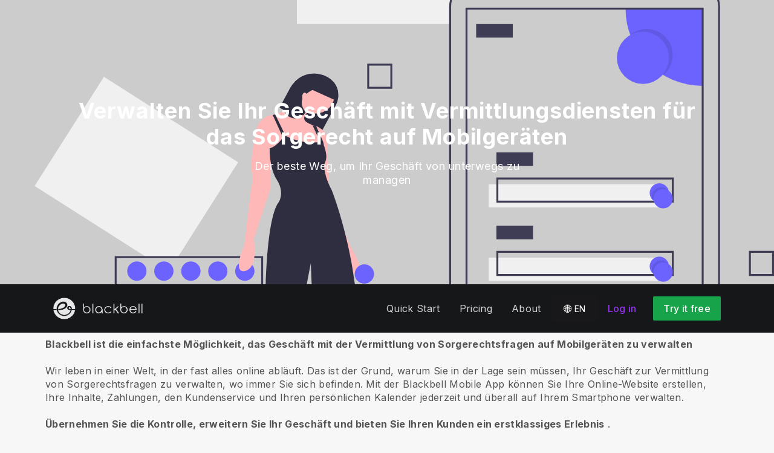

--- FILE ---
content_type: image/svg+xml
request_url: https://d2snvnzirxtkg3.cloudfront.net/blackbell/image/upload/c_crop,h_197,w_803,x_0,y_133/c_scale,w_1500/v1557914205/permanent/e83db7082ff1063ecd0b4603e74a4494e56ae3d01cb716489df7c079_exdbc7.webp
body_size: 2317
content:
<svg id="bc52c4b0-5495-47d6-8fbf-e718e11a33f1" data-name="Layer 1" xmlns="http://www.w3.org/2000/svg" width="803" height="617" viewBox="0 0 803 617"><title>mobile login</title><polygon points="184.898 427 247.069 329.231 107.835 240.694 35.931 353.769 151.095 427 184.898 427" fill="#f0f0f0"/><path d="M471.5,599h-154V568h154Zm-152-2h150V570h-150Z" transform="translate(-198.5 -141.5)" fill="#3f3d56"/><circle cx="254" cy="442" r="10" fill="#6c63ff"/><circle cx="226" cy="442" r="10" fill="#6c63ff"/><circle cx="198" cy="442" r="10" fill="#6c63ff"/><circle cx="170" cy="442" r="10" fill="#6c63ff"/><circle cx="142" cy="442" r="10" fill="#6c63ff"/><path d="M654.5,254.5v-76h38v-37h-186v186h159V309.31439A25.81441,25.81441,0,0,1,691.31445,283.5H692.5v-29Z" transform="translate(-198.5 -141.5)" fill="#f0f0f0"/><rect x="538" y="480" width="124" height="26" fill="#6c63ff"/><rect x="507" y="352" width="182" height="24" fill="#f0f0f0"/><rect y="615" width="778" height="2" fill="#3f3d56"/><path d="M918.68555,758.5H691.31445A26.84532,26.84532,0,0,1,664.5,731.68555V309.31445A26.845,26.845,0,0,1,691.31445,282.5h227.3711A26.845,26.845,0,0,1,945.5,309.31445v422.3711A26.84532,26.84532,0,0,1,918.68555,758.5Zm-227.3711-474A24.84271,24.84271,0,0,0,666.5,309.31445v422.3711A24.84271,24.84271,0,0,0,691.31445,756.5h227.3711A24.84271,24.84271,0,0,0,943.5,731.68555V309.31445A24.84271,24.84271,0,0,0,918.68555,284.5Z" transform="translate(-198.5 -141.5)" fill="#3f3d56"/><path d="M778,302.5a6,6,0,1,1,6-6A6.00657,6.00657,0,0,1,778,302.5Zm0-10a4,4,0,1,0,4,4A4.00427,4.00427,0,0,0,778,292.5Z" transform="translate(-198.5 -141.5)" fill="#3f3d56"/><rect x="594.5" y="154" width="44" height="2" fill="#3f3d56"/><path d="M927.5,311.5v80a80.00357,80.00357,0,0,1-80-80Z" transform="translate(-198.5 -141.5)" fill="#6c63ff"/><path d="M928.5,731.5h-247v-421h247Zm-245-2h243v-417h-243Z" transform="translate(-198.5 -141.5)" fill="#3f3d56"/><circle cx="671" cy="218" r="27" opacity="0.1"/><circle cx="667" cy="221" r="27" fill="#6c63ff"/><rect x="494" y="186" width="38" height="14" fill="#3f3d56"/><rect x="515" y="319" width="38" height="14" fill="#3f3d56"/><path d="M897.5,512.5h-184v-26h184Zm-182-2h180v-22h-180Z" transform="translate(-198.5 -141.5)" fill="#3f3d56"/><rect x="507" y="428" width="182" height="24" fill="#f0f0f0"/><rect x="515" y="395" width="38" height="14" fill="#3f3d56"/><path d="M897.5,588.5h-184v-26h184Zm-182-2h180v-22h-180Z" transform="translate(-198.5 -141.5)" fill="#3f3d56"/><path d="M868.5,641.5h-126v-28h126Zm-124-2h122v-24h-122Z" transform="translate(-198.5 -141.5)" fill="#3f3d56"/><path d="M892.5,502.5a10.00094,10.00094,0,0,1-17.71,6.37l-.01-.01a9.99931,9.99931,0,1,1,17.43-8.73.00979.00979,0,0,0,.01.01A10.22724,10.22724,0,0,1,892.5,502.5Z" transform="translate(-198.5 -141.5)" fill="#6c63ff"/><path d="M892.5,502.5a10.00094,10.00094,0,0,1-17.71,6.37l-.01-.01a10.22763,10.22763,0,0,1-.28-2.36,10.00094,10.00094,0,0,1,17.71-6.37.00979.00979,0,0,0,.01.01A10.22724,10.22724,0,0,1,892.5,502.5Z" transform="translate(-198.5 -141.5)" opacity="0.1"/><circle cx="688" cy="367" r="10" fill="#6c63ff"/><path d="M892.5,578.5a10.00094,10.00094,0,0,1-17.71,6.37l-.01-.01a9.99931,9.99931,0,1,1,17.43-8.73.00979.00979,0,0,0,.01.01A10.22724,10.22724,0,0,1,892.5,578.5Z" transform="translate(-198.5 -141.5)" fill="#6c63ff"/><path d="M892.5,578.5a10.00094,10.00094,0,0,1-17.71,6.37l-.01-.01a10.22763,10.22763,0,0,1-.28-2.36,10.00094,10.00094,0,0,1,17.71-6.37.00979.00979,0,0,0,.01.01A10.22724,10.22724,0,0,1,892.5,578.5Z" transform="translate(-198.5 -141.5)" opacity="0.1"/><circle cx="688" cy="443" r="10" fill="#6c63ff"/><rect x="468" y="48" width="52" height="52" fill="#f0f0f0"/><path d="M869.5,227.5a12,12,0,1,1,12-12A12.01343,12.01343,0,0,1,869.5,227.5Zm0-22a10,10,0,1,0,10,10A10.01146,10.01146,0,0,0,869.5,205.5Z" transform="translate(-198.5 -141.5)" fill="#3f3d56"/><path d="M605.5,394.5h-26v-26h26Zm-24-2h22v-22h-22Z" transform="translate(-198.5 -141.5)" fill="#3f3d56"/><path d="M1001.5,588.5h-26v-26h26Zm-24-2h22v-22h-22Z" transform="translate(-198.5 -141.5)" fill="#3f3d56"/><path d="M488.50263,414.16645l4.4618,2.40312,15.18222,8.18251,24.51011,13.20583,14.2838-26.50149a21.52495,21.52495,0,0,0-8.74393-29.189,28.59037,28.59037,0,0,0-33.38144,4.5292l-.00749.00749a28.62268,28.62268,0,0,0-5.37511,7.07455Z" transform="translate(-198.5 -141.5)" fill="#2f2e41"/><polygon points="356.9 542.937 353.906 575.876 342.676 577.373 335.19 539.942 356.9 542.937" fill="#ffb8b8"/><path d="M538.18164,718.87346s14.22395-7.48629,17.21847-1.49726c0,0-2.24589,17.9671,6.73766,20.213s12.72669,17.96709,0,19.46435-20.96161-2.99451-25.45339-2.99451,0-15.72121,0-15.72121Z" transform="translate(-198.5 -141.5)" fill="#2f2e41"/><polygon points="266.316 542.937 269.311 575.876 280.54 577.373 288.026 539.942 266.316 542.937" fill="#ffb8b8"/><path d="M482.03446,718.87346s-14.224-7.48629-17.21846-1.49726c0,0,2.24588,17.9671-6.73767,20.213s-12.72669,17.96709,0,19.46435S479.04,754.059,483.53172,754.059s0-15.72121,0-15.72121Z" transform="translate(-198.5 -141.5)" fill="#2f2e41"/><circle cx="327.70358" cy="259.20612" r="19.46436" fill="#ffb8b8"/><path d="M464.06737,438.8862,479.78858,463.591l18.71572-1.49726,30.69379,2.24589s2.89719-5.79438,5.26289-11.43158a44.28506,44.28506,0,0,0,2.972-8.78141c.74863-5.2404-9.73218-10.4808-9.73218-10.4808s-.41178-.07489-1.10046-.23957c-.9133-.21709-2.32082-.57646-3.86295-1.10051-3.48114-1.1828-7.666-3.18912-8.51191-6.14621-1.49726-5.24041,9.73218-12.7267,9.73218-12.7267l-13.47532-12.72669s-11.97057,16.627-26.50889,20.41508a23.155,23.155,0,0,1-2.56044.524c-.04487.00749-.08224.015-.12721.02248C465.56462,423.91362,464.06737,438.8862,464.06737,438.8862Z" transform="translate(-198.5 -141.5)" fill="#ffb8b8"/><path d="M472.30229,432.14854l-8.23492,6.73766s-6.73767,32.19105-4.49178,41.1746-.74863,17.21846-.74863,18.71572S452.0893,556.421,452.0893,556.421s-13.47532,29.94516.74863,26.95064,8.98355-32.93967,8.98355-32.93967l17.21847-52.404V453.85878Z" transform="translate(-198.5 -141.5)" fill="#ffb8b8"/><path d="M531.444,438.13757l5.989,4.49177,2.99452,62.88484,22.45887,53.90129s16.46984,26.202,5.989,26.95065S551.657,559.41547,551.657,559.41547l-20.213-51.6554-2.99452-50.15814Z" transform="translate(-198.5 -141.5)" fill="#ffb8b8"/><path d="M494.01253,442.62934s14.97258,10.48081,38.92871,6.73767c0,0,6.73766,13.47532,2.99451,20.96161s4.49178,25.45339,5.989,27.69927,18.71572,48.66089,24.70475,98.819,22.45888,84.59508,8.23492,89.08685-43.42048,9.73218-46.415,5.24041-7.48629-116.03751-7.48629-116.03751l-8.23492,42.67186s11.22944,72.617,2.99452,74.11427-59.89032-2.99451-58.39307-11.97806,16.46984-56.14718,16.46984-56.14718-.74863-94.32726,14.224-112.29435c0,0,5.989-9.73218-2.24589-22.45888s-7.48629-32.93967-7.48629-32.93967S484.28035,456.10467,494.01253,442.62934Z" transform="translate(-198.5 -141.5)" fill="#2f2e41"/><polygon points="282.913 280.145 295.513 307.867 298.507 306.37 285.473 279.621 282.913 280.145" fill="#2f2e41"/><path d="M522.73742,432.30572l9.45519,20.80443,2.26837-.20214-.77111-3.541-7.0895-15.96078C525.68707,433.18914,524.27955,432.82977,522.73742,432.30572Z" transform="translate(-198.5 -141.5)" fill="#2f2e41"/><path d="M492.96443,416.56957a12.323,12.323,0,0,0,22.60865,2.201c-9.47017-12.38235-1.34757-20.16057,14.0368-26.04483a12.31224,12.31224,0,0,0-1.32509-13.655,28.687,28.687,0,0,0-23.4696,7.72586l-.00749.00749L493.87783,407.077A12.26371,12.26371,0,0,0,492.96443,416.56957Z" transform="translate(-198.5 -141.5)" fill="#2f2e41"/><ellipse cx="316.09983" cy="261.45201" rx="2.6202" ry="4.49177" fill="#ffb8b8"/><path d="M522.408,395.6229l22.50383,10.19632,4.125-9.10331a21.56313,21.56313,0,0,0-4.34208-9.08087l-15.48909-7.01465Z" transform="translate(-198.5 -141.5)" fill="#2f2e41"/><circle cx="378" cy="445" r="10" fill="#6c63ff"/><circle cx="56.95651" cy="507.91124" r="6.53537" fill="#ff6584"/><rect x="87.9751" y="541.97266" width="2" height="74.41113" fill="#3f3d56"/><circle cx="88.97529" cy="541.97239" r="10.52282" fill="#3f3d56"/><path d="M287.47529,729.33366s-1.50326-32.33193-32.32009-28.57378" transform="translate(-198.5 -141.5)" fill="#3f3d56"/></svg>